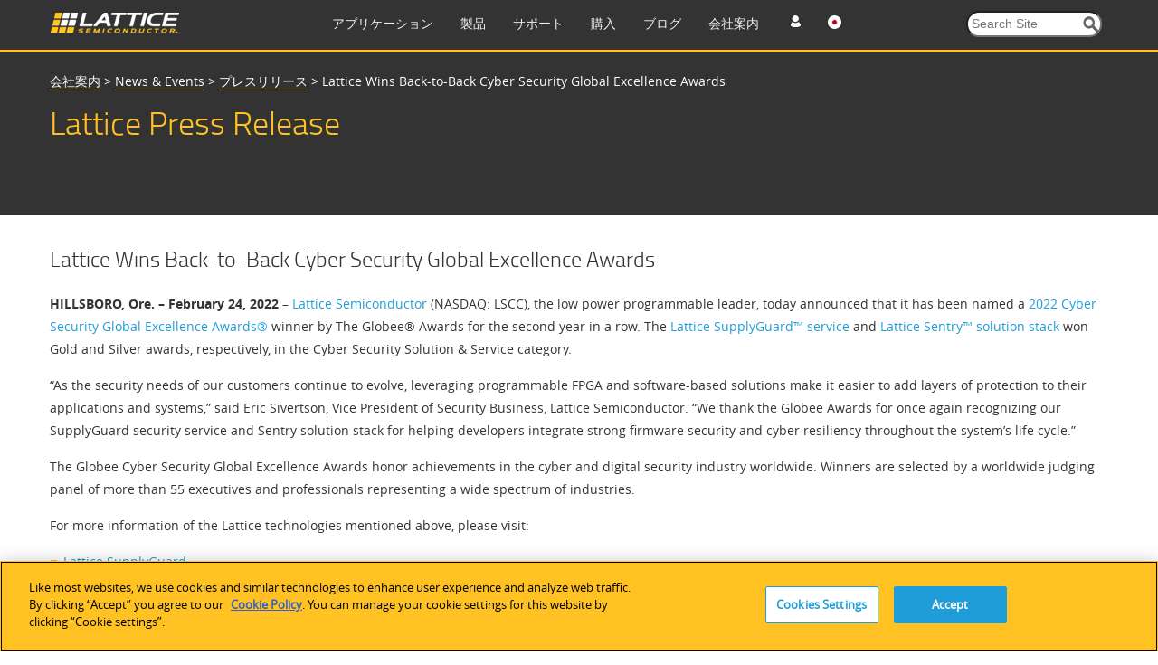

--- FILE ---
content_type: text/html; charset=utf-8
request_url: https://www.latticesemi.com/ja-JP/About/Newsroom/PressReleases/2022/202205-Back-to-Back-Cyber-Security-Global-Excellence-Awards
body_size: 22523
content:
<!DOCTYPE html>




<!--[if IE 7]>    <html class="ie lt-ie9 ie7" lang="ja" xml:lang="ja" xmlns="http://www.w3.org/1999/xhtml"> <![endif]-->
<!--[if IE 8]>    <html class="ie lt-ie9 ie8" lang="ja" xml:lang="ja" xmlns="http://www.w3.org/1999/xhtml"> <![endif]-->
<!--[if IE 9]>    <html class="ie ie9" lang="ja" xml:lang="ja" xmlns="http://www.w3.org/1999/xhtml"> <![endif]-->
<!--[if gt IE 9]><!-->
<html lang="ja" xml:lang="ja" xmlns="http://www.w3.org/1999/xhtml">
<!--<![endif]-->
<script type="text/javascript" src="/js/jquery-1.11.1.min.js"></script>
<!-- OneTrust Cookies Consent Notice start for www.latticesemi.com -->
<script type="text/javascript" src="https://cdn.cookielaw.org/consent/8ce0ef32-b483-40ef-a516-d6ebfa92ee46-test/OtAutoBlock.js" ></script>
<script src="https://cdn.cookielaw.org/scripttemplates/otSDKStub.js"  type="text/javascript" charset="UTF-8" data-domain-script="8ce0ef32-b483-40ef-a516-d6ebfa92ee46-test" ></script>
<script type="text/javascript">
function OptanonWrapper() { }
</script>
<!-- OneTrust Cookies Consent Notice end for www.latticesemi.com -->
<head id="hHeadTag">

	<!-- Google Tag Manager -->

<script>(function(w,d,s,l,i){w[l]=w[l]||[];w[l].push({'gtm.start':

new Date().getTime(),event:'gtm.js'});var f=d.getElementsByTagName(s)[0],

j=d.createElement(s),dl=l!='dataLayer'?'&l='+l:'';j.async=true;j.src=

'https://www.googletagmanager.com/gtm.js?id='+i+dl;f.parentNode.insertBefore(j,f);

})(window,document,'script','dataLayer','GTM-MZ9QSXR');</script>

<!-- End Google Tag Manager -->

<!-- Microsoft Clarity - Heatmap -->
<script>
(function(c,l,a,r,i,t,y){
c[a]=c[a]||function(){(c[a].q=c[a].q||[]).push(arguments)};
t=l.createElement(r);t.async=1;t.src="https://www.clarity.ms/tag/"+i;
y=l.getElementsByTagName(r)[0];y.parentNode.insertBefore(t,y);
})(window, document, "clarity", "script", "dy0r78kpm3");
</script>
<!--End Microsoft Clarity - Heatmap -->

    <meta http-equiv="X-UA-Compatible" content="IE=edge" /><title>
	Lattice Wins Back-to-Back Cyber Security Global Excellence Awards 
</title><meta name="keywords" content="FPGA, Sentry, SupplyGuard, cybersecurity, information security " /><meta name="description" content="Lattice Semiconductor (NASDAQ: LSCC), the low power programmable leader, today announced that it has been named a 2022 Cyber Security Global Excellence Awards® winner by The Globee® Awards for the second year in a row. The Lattice SupplyGuard™ service and Lattice Sentry™ solution stack won Gold and Silver awards, respectively, in the Cyber Security Solution &amp; Service category." /><link rel="icon" type="image/x-icon" href="/images/favicon.ico" /><link rel="stylesheet" href="https://cdnjs.cloudflare.com/ajax/libs/font-awesome/4.7.0/css/font-awesome.min.css" /><meta http-equiv="content-type" content="text/html; charset=UTF-8" /><meta name="viewport" content="width=device-width, initial-scale=1.0" />
<meta name="VIcurrentDateTime" content="639046755897765623" />
<script type="text/javascript" src="/layouts/system/VisitorIdentification.js"></script>

	<!-- Conditional Loading of Swiper Stylesheet -->
<script type="text/javascript">
    if (window.innerWidth < 768 || (window.innerWidth >= 768 && window.innerWidth <= 1024)) {
    // Create a link element for the stylesheet
    var stylesheetLink = document.createElement("link");
    stylesheetLink.rel = "stylesheet";
    stylesheetLink.type = "text/css";
    stylesheetLink.href = "/css/swiperslider.css";

    // Append the link to the head of the document
    document.head.appendChild(stylesheetLink);
	
}

</script>
        <link type="text/css" href="/css/video-js.css" rel="stylesheet">
        <!--[if lte IE 7]>
        <link rel="stylesheet" type="text/css" href="http://www.latticesemi.com/css/video-js-ie7.css" />
        <![endif]-->
        <link type="text/css" rel="stylesheet" href="/css/lsc.css">

        
     
        <script type="text/javascript">
            // IE console fix
            var console = console || { log: function () { }, warn: function () { } };
            window.lattice = window.lattice || {};

            var $j = window.$j = jQuery.noConflict();

            $j(function () {
                $j(window).load(function () {
                    lattice.init($j);
                });
            });
        </script>
        <script type = "text/javascript">
            function notificationClickJQuery() {
                jQuery.ajax({
                    type: "GET",
                    url: "~/Services/SitewideNotification.svc/UpdateNotificationforUser",
                    data: '{currentnotificationid: "' + $("#lblcurrentNotificationID")[0].value + '" }',
                    contentType: "application/json; charset=utf-8",
                    dataType: "json",
                    success: function (data) {
                        jQuery('#dNotificationBar').hide();
                        return false;
                    },
                    failure: function(response) {
                        alert(response.d);
                        return true;
                    }
                });
            }
            function privacypolicyClickJQuery() {
                jQuery.ajax({
                    type: "GET",
                    url: "~/Services/SitewideNotification.svc/UpdatePrivacyPolicyforUser",
                    data: '{currentnotificationid: "' + $("#lblcurrentPrivacyPolicyID")[0].value + '" }',
                    contentType: "application/json; charset=utf-8",
                    dataType: "json",
                    success: function (data) {
                        jQuery('#dPrivacyPolicyNotificationBar').hide();
                        return false;
                    },
                    failure: function(response) {
                        alert(response.d);
                        return true;
                    }
                });
            }
        </script>
      <script type="text/javascript" src="/js/jquery.tablesorter.min.js"></script>
    

	 <script type="text/javascript">
	 function expiredReCaptcha() 
{
    //This method will execute only if Google ReCaptcha expired
    jQuery("#RecaptchaValidHiddenField").val(""); // making hidden textbox empty 
	jQuery('#CaptchaErrorMessage').html('Captcha verification failed');  
			jQuery('#CaptchaErrorMessage').css('color',"red");
}
	  var verifyCallback = function(response) {
         jQuery("#RecaptchaValidHiddenField").val("valid");
		 if (jQuery("#RecaptchaValidHiddenField").val() !== '') {  
            //jQuery('#CaptchaErrorMessage').css('color', 'green').html('Success!');  
		     jQuery(".Recaptcha span.error-message").remove();
		     jQuery(".form-buttons p.error").attr("style", "display:none");
        }  else{
		  document.getElementById("CaptchaErrorMessage").innerHTML = "Required Field";
		  }
      };
  var onloadCallback = function() {
	 grecaptcha.render('RecaptchaValidHiddenField', {
          'sitekey' : '6Lci1lYbAAAAACrENFTJJIk2M8u7qa-d2_6O6qaw',
          'callback' : verifyCallback
        });
  };
</script>
	  <script src="https://www.recaptcha.net/recaptcha/api.js?onload=onloadCallback"></script>

                              <script>!function(a){var e="https://s.go-mpulse.net/boomerang/",t="addEventListener";if("False"=="True")a.BOOMR_config=a.BOOMR_config||{},a.BOOMR_config.PageParams=a.BOOMR_config.PageParams||{},a.BOOMR_config.PageParams.pci=!0,e="https://s2.go-mpulse.net/boomerang/";if(window.BOOMR_API_key="NLFKM-QREF5-ZS5GY-TB9ZU-TEUFQ",function(){function n(e){a.BOOMR_onload=e&&e.timeStamp||(new Date).getTime()}if(!a.BOOMR||!a.BOOMR.version&&!a.BOOMR.snippetExecuted){a.BOOMR=a.BOOMR||{},a.BOOMR.snippetExecuted=!0;var i,_,o,r=document.createElement("iframe");if(a[t])a[t]("load",n,!1);else if(a.attachEvent)a.attachEvent("onload",n);r.src="javascript:void(0)",r.title="",r.role="presentation",(r.frameElement||r).style.cssText="width:0;height:0;border:0;display:none;",o=document.getElementsByTagName("script")[0],o.parentNode.insertBefore(r,o);try{_=r.contentWindow.document}catch(O){i=document.domain,r.src="javascript:var d=document.open();d.domain='"+i+"';void(0);",_=r.contentWindow.document}_.open()._l=function(){var a=this.createElement("script");if(i)this.domain=i;a.id="boomr-if-as",a.src=e+"NLFKM-QREF5-ZS5GY-TB9ZU-TEUFQ",BOOMR_lstart=(new Date).getTime(),this.body.appendChild(a)},_.write("<bo"+'dy onload="document._l();">'),_.close()}}(),"".length>0)if(a&&"performance"in a&&a.performance&&"function"==typeof a.performance.setResourceTimingBufferSize)a.performance.setResourceTimingBufferSize();!function(){if(BOOMR=a.BOOMR||{},BOOMR.plugins=BOOMR.plugins||{},!BOOMR.plugins.AK){var e=""=="true"?1:0,t="",n="aoi5a6ax3thii2lsaacq-f-7622f78a7-clientnsv4-s.akamaihd.net",i="false"=="true"?2:1,_={"ak.v":"39","ak.cp":"1093151","ak.ai":parseInt("650564",10),"ak.ol":"0","ak.cr":9,"ak.ipv":4,"ak.proto":"h2","ak.rid":"21d383fa","ak.r":41406,"ak.a2":e,"ak.m":"b","ak.n":"ff","ak.bpcip":"3.145.208.0","ak.cport":46216,"ak.gh":"23.216.9.136","ak.quicv":"","ak.tlsv":"tls1.3","ak.0rtt":"","ak.0rtt.ed":"","ak.csrc":"-","ak.acc":"","ak.t":"1769078789","ak.ak":"hOBiQwZUYzCg5VSAfCLimQ==iShVyaz8yF3JzGYMmvC0jcrHHe6EC9vPyMRSISHdBPqWgaC72RND0ylGDNyJAfZbgOrUhk2iI/[base64]/oTDDkkylze0auHl0Bak6pHG/FqLAzOQtUm//DGrfzKo+i4ldL+EgkU4M53zXazQzEDl4qOLuZG19uNhR5KW6p4YGnxW9VLwKo73G85oFC7w1FpH3FJzEVv7fNe0jNjeMaR59tHxFtP9U6U=","ak.pv":"34","ak.dpoabenc":"","ak.tf":i};if(""!==t)_["ak.ruds"]=t;var o={i:!1,av:function(e){var t="http.initiator";if(e&&(!e[t]||"spa_hard"===e[t]))_["ak.feo"]=void 0!==a.aFeoApplied?1:0,BOOMR.addVar(_)},rv:function(){var a=["ak.bpcip","ak.cport","ak.cr","ak.csrc","ak.gh","ak.ipv","ak.m","ak.n","ak.ol","ak.proto","ak.quicv","ak.tlsv","ak.0rtt","ak.0rtt.ed","ak.r","ak.acc","ak.t","ak.tf"];BOOMR.removeVar(a)}};BOOMR.plugins.AK={akVars:_,akDNSPreFetchDomain:n,init:function(){if(!o.i){var a=BOOMR.subscribe;a("before_beacon",o.av,null,null),a("onbeacon",o.rv,null,null),o.i=!0}return this},is_complete:function(){return!0}}}}()}(window);</script></head>
  <body>
  
  <!-- Google Tag Manager (noscript) -->
<noscript><iframe src=63
height="0" width="0" style="display:none;visibility:hidden"></iframe></noscript>
<!-- End Google Tag Manager (noscript) -->

  <form method="post" action="/ja-JP/About/Newsroom/PressReleases/2022/202205-Back-to-Back-Cyber-Security-Global-Excellence-Awards" id="mainform" enctype="multipart/form-data">
<div class="aspNetHidden">
<input type="hidden" name="__VIEWSTATE" id="__VIEWSTATE" value="vptL8XXhvg3jc7709qrfvzFI56NdI79/j1aYD6ccFFIOrIvVBcMaJOd21If3kzkGCXK3hDUGqSTv3Ytp9hQRHG6tQX6rHG9xpJn6+s39iCGET3R8WONlxtr0i5qQHsGehZluUH9pLZV1sJaxh0AaXWcCuXhWS98FXABuaJjYx/11Wlt4gS8WPdX1a9D0X2eSRB6k8Q1pBzJqU0TfX22FezA131oJz4tNdNu4moAsDseu2jJSef5FvVJBTayxa6hyi+N0ay1IgggX4tUoYEASdsQ493cW3e5z2MmYYdGvRKvS6+2HlS1kodciCkOHbOuwGDN8pN11a+fZ/3lurot7m49MYEUqzcH4vfTyDtU0q3kTPVdaEoev2kOvIqEPMbjlh4wD5xKcCfnBKUKNWc83L6nJgH/irzHE+eroCB4CLQnXzNl1ErQ4tGYt7RNv6UCgHc7fiQgjZ/+U0H/nisdQpbHI3FxkPHssEGPwG3waFfo6RNyux0nRlIpS3QwiJ2N9N+FC3lDJwsdDnmAWxP/MB7722p6617xzGAYipFUAroBoZCJavPWfZgpFuZmMvvvSiOC8wHqUvsjGRjNgGaiIwgzCAr0tbGnuoUvc9Z6cZKu+LkQkCUdanb8IVGAxlK3iqX1W/iNCMhHszV49KcAgnXQvF/44GkCFDaNPCtlzPVDCyuZSPR98YOXO6IchBGKCCmQF6Y6xCG0nAcUXEYOLdqkj597Xm2Cj9A5NLfXYSPCsX7mekY2UHug5BvZWH/2b6qggNU5PZPBpZwQYdzOGrZCsUpJZvaoTCZpKiIaJwFeHDGe6D2I5ahHfY8j2WnjBIAI+3IK/g+ZGR5ZrO6GRt84IZ0kS2WqzaQkP9r8feHUhOlIJvK7S9VLzY4oXLxpi8PmrZB1vL2meHhrC1cmfcCYaqgDZ/C1c4fczQ5jp5DrdlFBUb/epn4JSGk5dlYFSEE+L9zyKsM9coMSGlN26UXYaGEtI1E8xN8mnaSUQctECDFArNf7hmXUYbUe4B8lYOvFSROiBj8RWcURtzF4j30Mo53hMyacN1BaAkzjqC0VdRlNuKhcxRFLMCv8atHlvYycdcxuigSSS03Qvn93T3Oe/i6RCxvwrIxONA2QgO1LGLyLzrKves7uK8kkrkr141kPVUUIFet3kC1UTizY2ZLj6vlmuO7+9+ILdLIl/[base64]/IpgcHgUlLWZ+XBNy0UdD+cypxHdQD40FCFyCgE4d3K43cH0vP4Kwaa7K40Tub6SKY4m+7JS/BYNrb4qiWBrqL41DmKu3JLbLsIIu7G1fUX40KCV8kZb+6uoBLvjBze7CLlYdFtfzB9oJd0Cc5SPan3P/rOod1r4tjiieM5uOLKCV/OvFNXjhaDC5agnU5w2MfMJ6G/[base64]/GiU5nGGNQTvTfK18V83D92qq9t+E17tW5ioEWbEC9MDAEaqcZAk1JdPFG1WIovwqGfl38SxCeagw99I40ThPVLNL9aWzYE9m4PymCZElQ6aKFx5BMqQqyVw2KDBhQGBqT4kH3dIqaIg4YcfMSkJODHhAlXtNaytymzisKwPPwn3ifkECIOD5HbXaBZcx0GGn/lVzmSRgVXx4VYY0xnqmPF72NvsrGSd8ynwP9EDIMMI3eRkz0veMXWb0YMI4qDOJihvC7Ocze7SEho9cy2fkvM4XFlhz7vIJGks+Y6qnfUZlMfyRiVGE39dkNEwvBOoaD7mXJrfB7sPG3LNEjr/[base64]/7ZL0VDVXaE7crxdiWY2GS8Qjkt1w3uTn8Tom8Mp/V2tCg0qq7yhdZM1G/o/+nQPXQt2bQxDKftHqYkyNWeR4LgP9Ot2/V4rbTFqSYDPxXBlroeM8Tk5Y6N6uq9oYTTzaQrVtb+76eAiG53VqYK6c9KeWs+Kz6zpVkDOrc7IApbc7YRqhzI5cfDP75gDEMmfThI738atsgtPDG6S1fMVTqvQnYHLFBDXb6SfqWEgeqWroY0jL/f3Icx9CPPAUj3jRMmsFee6HMywgy3LYG36sbuDWMxTZXa0twHcKeziFcut4sUaIH9QQFpZYrwMluyWgJT+j0nEq1ufiPZfvrareFta2t3cB0ft8qhOy2PIp6C6ocuyjBGmaEoF50Ubh8rchf+AHAwVWW/0jDFHME/byQ46XY9vnnVq1l15Se+KRBKsaSRYtpKRAt/r4tSN/yFfVD1jmbm6V5iy3K5ZaerL+lbs5TIW8llTuEM4ZOGePjf0U7Uzpx3MLcXaza8sgsQ56XAKWA73vuDCn0D4Ko+L70APWnwctDFXnYVWe1Pky2XkMvYPh/VwUHQw5xZ8gbMbTGnwIqbcmbKC5GtmeXsO2G+J8fQ18lSj1P9zEtShWpo0T6kuJL/BjeoM+/6SBrP1JUdqOwNq8rRoNhM9pGCdGS0KmutBgLOfcMazZYq3ofsd3lavQUZgnkuAzat/L5FYuNV8YEUUBIyNS++uIe+lRoTtdNFM5FSLnq9CRM3ICIHjjoauCIvJnjW2oeUHAWtDBdFll3Cvj7v9sNIQcxyTPKS5Y10qgI/8EsAgwrmY4BupWcSuIwqj7c51L8kvQoHpNLL6RsgKheNv4w1pFNVHJZlnbITJWQIVL+bDIL+55KJGnDwoN1Ul7XE7ABpkyi2sRE6Jvy4/[base64]/tERbxdOX2tSpySSfm1SC3/8ZEYTyvVHHzt3Ixx6SBWjJiN3wHWEJnbdYJDT15RAqrblq0AY2ao2yxMlSZ5AhqQca1mRRJEfPCsr07AY5RO1t/5uqJXjOPEdSk6jPrBEEoxThGApOZc4/Eex8KXbMt8xlEMJznGV4F1OmHOWkhh+7vuU/[base64]/HWX2ImqlLqj9wrcIquxmNpL5EpLoQrPPHEDJya1rCObzl1eddBO0OKijoS4hzaBp9ktTwC30qUJxUfpo8XRM00QdbHpaIx4WRxUrJsLOy1eGheXlIonjM7j/SHL1RHmFgmgTriEvKNy18HtgYUTxtEPIkEKe4BdKd7IUTejaqPdqM4WnYZKyNQ+0gUVoi2azPpjff6ZX5JAd/VLq3NqQL0PkSZi4QRhB1KgA+jtCCjSAJmyT7W/npevpqjJ61LV2RPbPDSW6P2Ts7RQ57MIseFI5HDWitDk4AljZBz3lpMUMfqoge1O8zv4gOfozFrN9I59xNLLAEJ70Z4QlSDGFgMNl8W1oRO85Wjaf9P/VAeaPQn/g9YvxD7GbKsWfKLO/OPH38lMzcv3OYp+q5IYtAM4K4pZYryhOP4MJGGVaagq9+gpOR2ixyog81dYYnpx+gxnVjTeFM2TG6F1jjXvReJGS8Dey9tKVpFSr8xRtfLUnEtdQYKqvo8Bbp1IqBsVQD6Q3fmx0rJw/HuzIqcCfp+XUeAtCCMnCWpX8VBWu0NmXVqddWNRcNCmEv68D+0IfCMC1IP24lwrEnV7kNpfx7TQ33uww3dFsBWDZpL1wcy1qIRILL2ZgQ9wh0HQQwT8u354QDXDWrlYl6gQBNGenQZQ8ZWKHIz0+Foq0oRi23RnLZa7K/JtKFlhUvyJXk/i+ByEAowLoLRPs+Le3KcnjnS4D0OjFs3iVslkwxrx9oJv8mGA2vexzTKOVPerI6yA7nSIrA7xrfG7o1vfsdnCqXxa32bawXJFrSqRTgiQw/fsW3y3Sp4Qo+SCwwuTOLpWk8kgMPFLNCR2mv9Dy5CA/p9NmyCrta1fRql/wODup1DAiYtkps2S8pmi6mCvggQfpDlm5lMrZ+Xp/[base64]/FLQEUInLaS82fyPlBWR/TmCA7xXDH8dqi8iy5g8f6O2e/F+MDyKHgovxM3mm3Cp/obmM6eCdGeaMeM3kvWgNOWjLGLAjFdS4quwWew3pODxIMbTzxxSTuD/pBugJ+dXJbhbdnFXSualoskyAxbVGBwtPFk0VtSvwdJu9CbmzdRBTPgKDCnBOqXf9Q5aMe1CnI8z0fBlyYdKqy8pUVLeYVC2858AcDz2rAWo1dB2wdajLQC5a3eglVSEjIHWGKf2qTo3jGBlzwYkN+Abttef80mlMzsBZWJ3I/XnwUrHOWPwLaNv7RZzhPBwC0iNNPxdjUS+r16eubzrgBVJkmFnhjvB+LboTGr9NksByFX0wRD5ceSa7BoxxfDG1a1tpLFDUk7y7xuG9KTgz++7n8wkmC5+EwMuaayVdkptTvvrXxsCbpfjviQM+pirBiNhlVUAXLe6D7i6gCT6/PXp3XLiVoGjafFH46bDAP1ZIx148ot7PcU/LKLH9CJu67QBjfP3yhDL5wAiI6/sVnFlT0u+teoMwRZyGisYlpAn7hmUJ5d0Q8q0mQ3xZjaJlicEWGQsCWZyHBtD4ubseZWtn7csA/uaSArVoY3cxJjVs2reAmF6OIRklAWLA/9RKc7THnYFEjdNZZEWLsSC+nOC/3h1zLIhRjin4ljW44klvjuKE9Hy1zKkr67jQnx2Yf+T/VtIv1M6gKK5hHRvuLYIAfbHTxZxHqsm5J9oQdhZuHBJ8RuhRnT7XLO8DF8wC01946ArisqYMR2fOmP1hVXOa+M4IIL4krfKvqO/b/yTVU20158weEvNJSMnAosyJTTxd7xbuuDeBPT4JXP7tsVMWFMQ4XS8E8R0vtQnBoulB25fbe19Sl+x7A2Ct8605UTJmUoJg73nAfZD14aMhU+3ddWTqASEbedgONxjkMW/YkHK+ZX+SD1PTQ4vkOnW6hY1NpPEM010SXtBciJj3McPMjktnwh5uEgU1Hv5r31Z2uN5e1kdtTdZQDmHOBHqhYpZeOkhvYXzXJQl1EdqjjghVRs73v05C8d4Eaf/t1zjFlFatOYTICudMDDIEug0UOgovNc28vFwc/ugc3iv2VnBFzPNGEAV/W9VXkFLCSuknA2orbm2+T/1jZw+Mh7umkflNK4XKjQFcU889OfZhZG7wMwNt2PaBKwEh7a9CKy7OfG0RtrxP5zmat2ddbe821SeCOzXufhnC7r5acIyE1NOi8RgDq9HfT8dStDOdw6O6ntSnjSJxNC7qHv5zzVnDQFwXPfFAkpsgghgB4kUYGYjn458Hm69ypnFrVovKju5GlaD7pLldl/p9HEGJfycT6lU69mjc0boIv0ziGGXKyhD3ybYYLVAT/CXM08tY3D32zVp8I4QHubQwOGQAK8ppaMvvHVqIwtY1XcCtePVPii/h4XpVuW98rnIvAnXliuGkV6r3nK7QmZ62OfSJzUW2hWz+c5RSQclTnzWVneLyj4JjK2Ybk/wvYsZhjHS8Er+FPwe3zxmT/8+ar60rSGkeI6mtKqEUu4/vKRwETk+trlWlIC23sJfpB8jxuOw+UkiIRTjDL2s9zXhFLSI7ctvCZHaJrny46pPDXP/1ilwR8Q0f/n0QjfyYtBqyswzHYJed1jdeq/AS+rJduOZPB6IhOXGyrl7xS6+WLSlrbKH3rq2ysbqpFDygEqZ0bIq/ubRnWUCCMVi/OT772VReKCqjpSjIyv4BAjZK7vSoTqVSvPow0+ET24EvPcdPNkM5575MkhmnOcpCMgByaIg25Gk1XbZrkHauMPxmIAPFQBW8JrVfXRBDcjtbk1YvzEzaUv9N8lvSGBfacy9QfnsopmFH5VJtgk10Awtj/+oZE0RKriZFU7oWUazKbe9HTiXbIkR0ABumPX4c87ijsYV4cgneIdITyJ22lZXSDvWLviYXNxCti/lOHHiaDbsQX4JuFZr8rLbq5MpcHj+prXoh0Ysausu7bfYezZsGIWo/YO7VJl7e5fnBBukzCZMILBYal0tkWAmPbPLIdE3AIPs+iBE4uD1vq8mc79pc8jejUzNBdhFtkgBSnVUSvS5JPs8QqpxXTmaAs5zGOZ3GouNFV108ec9xSZ0e3uAyLlrmq7pxnzV8ju6mHK7SyFjRdaOFs0MvT7KO3jfq/ueWt0SJFzv0tVvWhs1IfDwEAirLSSVlihiH44rfPO9rztffZkesF4iNheMMDgH4z+zUYGoD3y+AzR1RyxprRZiXQ5FxaNjG6XeRMjCFCVaALmB6fynKTG26ZN8jIq0wLPTQQ/MK+eCXY5QTZcNXGigoU7/PuolP30W3I98rha807cR221ruoJfdKBPk9U2f8W7UOQluYUeYIIEeP2m7F2RR6ySrqIaPafl7vX+f/MZ0UluIOsLk1fPBGamulzLrfVdsMfNTz26+k0zkbcT1IkU5EpD2Q/t+pr+ik+RneWAOmoxiTOzangGfRS9sXLqMt6734VxacckOnTLWh4GPYA3HXjpYl4MdRg9sOHUOeXZfzr3RwJAtcSp4f/AdphHr1XCBiNeDlWLwrNS8tlQjHruWfvIgxryeKLRNb9K9fjcSkSv4tfwxSrOyznA==" />
</div>

<div class="aspNetHidden">

	<input type="hidden" name="__VIEWSTATEGENERATOR" id="__VIEWSTATEGENERATOR" value="D0E5B4D5" />
</div>
	
	<script type="text/javascript">
		var linkDeleteImageUrl = '/temp/iconcache/network/16x16/link_delete.png';
	</script>
	
 	<!-- END SYSTEM WIDE NOTIFICATION -->
      
    



<!-- START STRIPE CONTAINER -->
<div class="stripeContainer headerStripe darkBackground" id="JumpAssetMainNav">
    <!-- START STRIPE CONTENT -->
    <div  class="stripeContent stickyNav">
        <div class="line">
            <div class="unit size1of4">
               <div id="desktoplogo">
                 
                           <a href="/ja-JP">
                                <img src="/-/media/LatticeSemi/Images/Common/Logo.ashx?h=23&amp;la=ja-JP&amp;mw=144&amp;w=144" class="logo" alt="Lattice Semiconductor" width="144" height="23" />
                            </a>
                   
                            <div class="line hamburgermenu">
							 <div class="unit size1of7" id="mobilemenu"><img src="/images/menu.png" alt="en" width="22px" height="22px" /></div>
							 
							 <div class="unit size4of7" id="mobilelogo"><a href="/ja-JP">
                                <img src="/-/media/LatticeSemi/Images/Common/Logo.ashx?h=23&amp;la=ja-JP&amp;mw=144&amp;w=144" class="logo" alt="Lattice Semiconductor" width="144" height="23" />
                            </a></div>
                            <div class="unit size2of7 lastUnit">
							<div class="line">
							<div  class="unit size1of3" id="profile"><img src="/images/profile_icon.png" alt="en" width="22px" height="22px" /></div>
                                <div class="unit size1of3" id="language">
                                  
									<ul>
                                        <li id="en"><img src='/images/flags/16x16/flag_usa.png' alt="en" /></li>
                                        <li id="jp"><img src='/images/flags/16x16/flag_Japan.PNG' alt="ja" /></li>
                                        <li id="cn"><img src='/images/flags/16x16/flag_china.png' alt="zh" /></li>
                                    </ul>
                                </div>
                                <div class="unit size1of3 lastUnit" id="search"><img src="/images/searchmobile.png" alt="en" width="22px" height="22px" /></div>
                                </div>
								</div>
                               
                        </div>
                    
                    
                   
                </div> 
			</div>
			<div class="unit size3of4 lastUnit">
			<div class="line">
				<div class="unit size4of5">
					<ul class="navItems">
						<li class="primaryNavigation"><a href="https://www.latticesemi.com/ja-JP/Solutions" class="nULink">アプリケーション</a><div class="menuDetails">
	<ul class="flatList actionItems stripeContent height6">
		<li><a><span class="fakeLink">産業用</span></a><div class="line menuContent">
			<div class="unit size1of4">
				<h3>
					Industrial Solution
				</h3><ul>
					<li><a href="https://www.latticesemi.com/ja-JP/Solutions/Industrial-Overview">Industrial Overview</a></li>
				</ul><h3>
					Solution Stacks
				</h3><ul>
					<li><a href="https://www.latticesemi.com/ja-JP/Solutions/Solutions/SolutionsDetails02/Automate">Lattice Automate</a></li><li><a href="https://www.latticesemi.com/ja-JP/Solutions/Solutions/SolutionsDetails02/Drive">Lattice Drive</a></li><li><a href="https://www.latticesemi.com/ja-JP/Solutions/Solutions/SolutionsDetails02/mVision">Lattice mVision</a></li><li><a href="https://www.latticesemi.com/ja-JP/Solutions/Solutions/SolutionsDetails02/sensAI">Lattice sensAI</a></li><li><a href="https://www.latticesemi.com/ja-JP/Solutions/Solutions/SolutionsDetails02/LatticeSentry">Lattice Sentry</a></li>
				</ul>
			</div><div class="unit size1of4">
				<h3>
					Automotive
				</h3><ul>
					<li><a href="https://www.latticesemi.com/ja-JP/Solutions/SolutionCategories/Automotive">Automotive Overview</a></li><li><a href="https://www.latticesemi.com/ja-JP/Solutions/Solutions/SolutionsDetails01/DriverAssistance">ADAS / Driver Assistance</a></li><li><a href="https://www.latticesemi.com/ja-JP/Solutions/Solutions/SolutionsDetails01/FunctionalSafety">Functional Safety</a></li><li><a href="https://www.latticesemi.com/ja-JP/Solutions/Solutions/SolutionsDetails01/InVehicleInfotainment">Infotainment</a></li><li><a href="https://www.latticesemi.com/ja-JP/Support/QualityAndReliability">Quality & Reliability</a></li>
				</ul>
			</div><div class="unit size1of4">
				<h3>
					Factory Automation
				</h3><ul>
					<li><a href="https://www.latticesemi.com/ja-JP/Solutions/Solutions/SolutionsDetails01/FunctionalSafety">Functional Safety</a></li><li><a href="https://www.latticesemi.com/ja-JP/Solutions/Solutions/SolutionsDetails02/MachineVision">エンベッデッドビジョン</a></li><li><a href="https://www.latticesemi.com/ja-JP/Solutions/SolutionCategories/Automotive">自動車</a></li><li><a href="https://www.latticesemi.com/ja-JP/Solutions/Solutions/SolutionsDetails02/Robotics">AI / 機械学習</a></li>
				</ul>
			</div><div class="unit size1of4 lastUnit">
				<h3>
					Other Industrial
				</h3><ul>
					<li><a href="https://www.latticesemi.com/ja-JP/Solutions/Solutions/SolutionsDetails02/Medical">HDMIインターフェースブリッジ</a></li><li><a href="https://www.latticesemi.com/ja-JP/Solutions/Solutions/SolutionsDetails02/Surveillance">Video Surveillance</a></li><li><a href="https://www.latticesemi.com/ja-JP/Solutions/Solutions/SolutionsDetails02/Embedded-Solutions">Embedded</a></li><li><a href="https://www.latticesemi.com/ja-JP/Solutions/Solutions/SolutionsDetails02/Holoscan-Sensor-Bridge-Solutions">Holoscan Sensor Bridge Solutions</a></li>
				</ul>
			</div>
		</div></li><li><a><span class="fakeLink">通信</span></a><div class="line menuContent">
			<div class="unit size1of4">
				<h3>
					Client Computing
				</h3><ul>
					<li><a href="https://www.latticesemi.com/ja-JP/Solutions/Solutions/SolutionsDetails02/Notebooks">Notebooks / PCs</a></li><li><a href="https://www.latticesemi.com/ja-JP/Solutions/Solutions/SolutionsDetails02/Printers">Printers</a></li><li><a href="https://www.latticesemi.com/ja-JP/Solutions/Solutions/SolutionsDetails02/Tablets">Tablets</a></li>
				</ul><h3>
					Solution Stacks
				</h3><ul>
					<li><a href="https://www.latticesemi.com/ja-JP/Solutions/Solutions/SolutionsDetails02/mVision">Lattice mVision</a></li><li><a href="https://www.latticesemi.com/ja-JP/Solutions/Solutions/SolutionsDetails02/ORAN">Lattice ORAN</a></li><li><a href="https://www.latticesemi.com/ja-JP/Solutions/Solutions/SolutionsDetails02/sensAI">Lattice sensAI</a></li><li><a href="https://www.latticesemi.com/ja-JP/Solutions/Solutions/SolutionsDetails02/LatticeSentry">Lattice Sentry</a></li>
				</ul>
			</div><div class="unit size1of4">
				<h3>
					データセンター＆エッジコンピューティング
				</h3><ul>
					<li><a href="https://www.latticesemi.com/ja-JP/Solutions/Solutions/SolutionsDetails02/PFR">プラットフォームレジリエンス(PFR)</a></li><li><a href="https://www.latticesemi.com/ja-JP/Solutions/Solutions/SolutionsDetails01/DatacenterSystemsServerSolutions">データセンターシステム – サーバー</a></li><li><a href="https://www.latticesemi.com/ja-JP/Solutions/Solutions/SolutionsDetails02/Lattice-OCP-Ready-Solutions-for-DC-SCM-and-HPM-CPLD-Connectivity">ストレージ</a></li><li><a href="https://www.latticesemi.com/ja-JP/Solutions/Solutions/SolutionsDetails01/DatacenterSystemsStorage">ストレージ</a></li><li><a href="https://www.latticesemi.com/ja-JP/Solutions/Solutions/SolutionsDetails01/DataCenterSwitches">Switches</a></li>
				</ul>
			</div><div class="unit size1of4">
				<h3>
					無線
				</h3><ul>
					<li><a href="https://www.latticesemi.com/ja-JP/Solutions/Solutions/SolutionsDetails01/5G">5G Open RAN</a></li><li><a href="https://www.latticesemi.com/ja-JP/Solutions/Solutions/SolutionsDetails01/HetNetSmallCellsSolutions">HetNetスモールセル</a></li><li><a href="https://www.latticesemi.com/ja-JP/Solutions/Solutions/SolutionsDetails02/LowPowerRadios">小電力無線</a></li><li><a href="https://www.latticesemi.com/ja-JP/Solutions/Solutions/SolutionsDetails02/MillimeterWaveRadios">ミリメートル波無線</a></li>
				</ul>
			</div><div class="unit size1of4 lastUnit">
				<h3>
					有線
				</h3><ul>
					<li><a href="https://www.latticesemi.com/ja-JP/Products/DesignSoftwareAndIP/IntellectualProperty/IPCore/IPCores01/10GbEthernetMAC">10GbpsイーサネットMAC</a></li><li><a href="https://www.latticesemi.com/ja-JP/Solutions/Solutions/SolutionsDetails01/HitlessUpdates">ヒットレスアップデート</a></li><li><a href="https://www.latticesemi.com/ja-JP/Solutions/Solutions/SolutionsDetails02/IntelligentSFPModules">インテリジェントSFP</a></li><li><a href="https://www.latticesemi.com/ja-JP/Products/DesignSoftwareAndIP/IntellectualProperty/ReferenceDesigns/ReferenceDesign04/RGMIItoGMIIBridge">RGMIIからGMIIへのブリッジ</a></li>
				</ul>
			</div>
		</div></li><li><a><span class="fakeLink">民生用</span></a><div class="line menuContent">
			<div class="unit size1of3">
				<h3>
					家電製品
				</h3><ul>
					<li><a href="https://www.latticesemi.com/ja-JP/Solutions/Solutions/SolutionsDetails02/IoT">AI / 機械学習</a></li><li><a href="https://www.latticesemi.com/ja-JP/Solutions/Solutions/SolutionsDetails02/VRHMD">エンベッデッドビジョン</a></li>
				</ul>
			</div><div class="unit size1of3">
				<h3>
					モバイル
				</h3><ul>
					<li><a href="https://www.latticesemi.com/ja-JP/Solutions/Solutions/SolutionsDetails02/SmartHomeSmartRoom">エンベッデッドビジョン</a></li><li><a href="https://www.latticesemi.com/ja-JP/Solutions/Solutions/SolutionsDetails02/SmartHomeControl">AI / 機械学習</a></li>
				</ul>
			</div><div class="unit size1of3 lastUnit">
				<h3>
					Solution Stacks
				</h3><ul>
					<li><a href="https://www.latticesemi.com/ja-JP/Solutions/Solutions/SolutionsDetails02/mVision">Lattice mVision</a></li><li><a href="https://www.latticesemi.com/ja-JP/Solutions/Solutions/SolutionsDetails02/sensAI">Lattice sensAI</a></li>
				</ul>
			</div>
		</div></li><li><a><span class="fakeLink">Aerospace & Defense</span></a><div class="line menuContent">
			<div class="unit size1of4">
				<h3>
					Avionics and UAVs
				</h3><ul>
					<li><a href="https://www.latticesemi.com/ja-JP/Solutions/Solutions/SolutionsDetails01/Avionics">Avionics</a></li><li><a href="https://www.latticesemi.com/ja-JP/Solutions/Solutions/SolutionsDetails02/UAVs">UAVs</a></li>
				</ul><h3>
					Solution Stacks
				</h3><ul>
					<li><a href="https://www.latticesemi.com/ja-JP/Solutions/Solutions/SolutionsDetails02/mVision">mVision</a></li><li><a href="https://www.latticesemi.com/ja-JP/Solutions/Solutions/SolutionsDetails02/sensAI">sensAI</a></li>
				</ul>
			</div><div class="unit size1of4">
				<h3>
					MILCOM
				</h3><ul>
					<li><a href="https://www.latticesemi.com/ja-JP/Solutions/Solutions/SolutionsDetails02/Software-Defined-Radio">Software Defined Radio</a></li><li><a href="https://www.latticesemi.com/ja-JP/Solutions/Solutions/SolutionsDetails02/satellite-communications">Satellite Communications</a></li>
				</ul>
			</div><div class="unit size1of4">
				<h3>
					Space
				</h3><ul>
					<li><a href="https://www.latticesemi.com/ja-JP/Solutions/Solutions/SolutionsDetails02/Space">New Space</a></li><li><a href="https://www.latticesemi.com/ja-JP/Solutions/Solutions/SolutionsDetails02/Launchers">Launchers</a></li>
				</ul>
			</div><div class="unit size1of4 lastUnit">
				<h3>
					Guidance Systems
				</h3><ul>
					<li><a href="https://www.latticesemi.com/ja-JP/Solutions/Solutions/SolutionsDetails01/GuidanceSystems">Missiles</a></li><li><a href="https://www.latticesemi.com/ja-JP/Solutions/Solutions/SolutionsDetails02/smart-munitions">Smart Munitions</a></li>
				</ul>
			</div>
		</div></li><li><a><span class="fakeLink">Edge AI</span></a><div class="line menuContent">
			<div class="unit size1of1 lastUnit">
				<h3>
					Edge AI Solution
				</h3><ul>
					<li><a href="https://www.latticesemi.com/ja-JP/Solutions/Lattice-Intelligent-Edge-AI-and-FPGA-Solutions">Edge AI Overview</a></li>
				</ul>
			</div>
		</div></li><li><a><span class="fakeLink">Security</span></a><div class="line menuContent">
			<div class="unit size1of2">
				<h3>
					FPGA-Based Security
				</h3><ul>
					<li><a href="https://www.latticesemi.com/ja-JP/Solutions/Lattice-FPGA-Security-Solutions">Security Overview</a></li>
				</ul>
			</div><div class="unit size1of2 lastUnit">
				<h3>
					Solution Stacks
				</h3><ul>
					<li><a href="https://www.latticesemi.com/ja-JP/Solutions/Solutions/SolutionsDetails02/LatticeSentry">Lattice Sentry</a></li>
				</ul>
			</div>
		</div></li>
	</ul>
</div></li><li class="primaryNavigation"><a href="https://www.latticesemi.com/ja-JP/Products" class="nULink">製品</a><div class="menuDetails">
	<ul class="flatList actionItems stripeContent height3">
		<li><a><span class="fakeLink">プログラマブルロジック</span></a><div class="line menuContent">
			<div class="unit size1of4">
				<h3>
					Control & Security FPGA
				</h3><ul>
					<li><a href="https://www.latticesemi.com/ja-JP/Products/FPGAandCPLD/MachXO5-NX">MachXO5-NX</a></li><li><a href="https://www.latticesemi.com/ja-JP/Products/FPGAandCPLD/Mach-NX">Mach-NX</a></li><li><a href="https://www.latticesemi.com/ja-JP/Products/FPGAandCPLD/MachXO4">MachXO4</a></li><li><a href="https://www.latticesemi.com/ja-JP/Products/FPGAandCPLD/MachXO3D">MachXO3D</a></li><li><a href="https://www.latticesemi.com/ja-JP/Products/FPGAandCPLD/MachXO3">MachXO3</a></li><li><a href="https://www.latticesemi.com/ja-JP/Products/FPGAandCPLD/MachXO2">MachXO2</a></li><li><a href="https://www.latticesemi.com/ja-JP/Products/PowerAndClockDevices/PlatformManager2">L-ASC10</a></li>
				</ul><h3>
					Platforms
				</h3><ul>
					<li><a href="https://www.latticesemi.com/ja-JP/Solutions/Solutions/SolutionsDetails02/Avant">Lattice Avant</a></li><li><a href="https://www.latticesemi.com/ja-JP/Solutions/Solutions/SolutionsDetails02/LatticeNexus">Lattice Nexus</a></li><li><a href="https://www.latticesemi.com/ja-JP/Solutions/Solutions/SolutionsDetails02/Lattice-Nexus-2">Lattice Nexus 2</a></li>
				</ul>
			</div><div class="unit size1of4">
				<h3>
					General Purpose FPGA
				</h3><ul>
					<li><a href="https://www.latticesemi.com/ja-JP/Products/FPGAandCPLD/Avant-X">Avant-X</a></li><li><a href="https://www.latticesemi.com/ja-JP/Products/FPGAandCPLD/Avant-G">Avant-G</a></li><li><a href="https://www.latticesemi.com/ja-JP/Products/FPGAandCPLD/Avant-E">Avant-E</a></li><li><a href="https://www.latticesemi.com/ja-JP/Products/FPGAandCPLD/Certus-N2">Certus-N2</a></li><li><a href="https://www.latticesemi.com/ja-JP/Products/FPGAandCPLD/CertusPro-NX">CertusPro-NX</a></li><li><a href="https://www.latticesemi.com/ja-JP/Products/FPGAandCPLD/Certus-NX">Certus-NX</a></li><li><a href="https://www.latticesemi.com/ja-JP/Products/FPGAandCPLD/ECP5">ECP5 & ECP5-5G</a></li>
				</ul>
			</div><div class="unit size1of4">
				<h3>
					Ultra Low Power FPGA
				</h3><ul>
					<li><a href="https://www.latticesemi.com/ja-JP/Products/FPGAandCPLD/iCE40UltraPlus">iCE40 UltraPlus</a></li><li><a href="https://www.latticesemi.com/ja-JP/Products/FPGAandCPLD/iCE40Ultra">iCE40 Ultra</a></li><li><a href="https://www.latticesemi.com/ja-JP/Products/FPGAandCPLD/iCE40Ultra">iCE40 UltraLite</a></li><li><a href="https://www.latticesemi.com/ja-JP/Products/FPGAandCPLD/iCE40">iCE40 LP/HX</a></li>
				</ul>
			</div><div class="unit size1of4 lastUnit">
				<h3>
					Video Connection FPGA
				</h3><ul>
					<li><a href="https://www.latticesemi.com/ja-JP/Products/FPGAandCPLD/CrossLink-NX">CrossLinkU-NX</a></li><li><a href="https://www.latticesemi.com/ja-JP/Products/FPGAandCPLD/CrossLink-NX">CrossLink-NX</a></li><li><a href="https://www.latticesemi.com/ja-JP/Products/FPGAandCPLD/CrossLinkPlus">CrossLinkPlus</a></li><li><a href="https://www.latticesemi.com/ja-JP/Products/FPGAandCPLD/CrossLink">CrossLink</a></li>
				</ul>
			</div><div class="unit size1of4 lastUnit">
				<h4>
					<a href="https://www.latticesemi.com/ja-JP/Products">VIEW ALL DEVICES&nbsp;&nbsp;&nbsp;&nbsp; &#8594;</a>
				</h4>
			</div>
		</div></li><li><a><span class="fakeLink">Software Tools</span></a><div class="line menuContent">
			<div class="unit size1of1 lastUnit">
				<h3>
					Software Tools
				</h3><ul>
					<li><a href="https://www.latticesemi.com/ja-JP/Products/DesignSoftwareAndIP/FPGAandLDS/LatticeDiamond">Lattice Diamond</a></li><li><a href="https://www.latticesemi.com/ja-JP/Products/DesignSoftwareAndIP/FPGAandLDS/LatticePropel">Lattice Propel</a></li><li><a href="https://www.latticesemi.com/ja-JP/Products/DesignSoftwareAndIP/FPGAandLDS/Radiant">Lattice Radiant</a></li><li><a href="https://www.latticesemi.com/ja-JP/Products/DesignSoftwareAndIP/AIML/LatticesensAIStudio">Lattice sensAI Studio</a></li><li><a href="https://www.latticesemi.com/ja-JP/Products/DesignSoftwareAndIP/AIML/Lattice-sensAI-Edge-Vision-Engine-SDK">Lattice sensAI EVE SDK</a></li><li><a href="https://www.latticesemi.com/ja-JP/Support/Licensing">Software Licensing</a></li>
				</ul>
			</div><div class="unit size1of1 lastUnit">
				<h4>
					<a href="https://www.latticesemi.com/ja-JP/Products/DesignSoftwareAndIP">VIEW ALL SOFTWARE TOOLS&nbsp;&nbsp;&nbsp;&nbsp; &#8594;</a>
				</h4>
			</div>
		</div></li><li><a><span class="fakeLink">Solutions</span></a><div class="line menuContent">
			<div class="unit size1of2">
				<h3>
					Solutions
				</h3><ul>
					<li><a href="https://www.latticesemi.com/ja-JP/Solutions/Solutions/SolutionsDetails01/CommunitySourced">Community Sourced</a></li><li><a href="https://www.latticesemi.com/solutionsearch?qiptype=bb168d29ad6b40769878f160546890de&amp;active=demo">Demos</a></li><li><a href="https://www.latticesemi.com/solutionsearch?qiptype=6da9534f318a4969a6b5e7dc9081bdba&amp;active=ipcore">IP Cores</a></li><li><a href="https://www.latticesemi.com/ja-JP/Products/DesignSoftwareAndIP/IntellectualProperty/IP-Modules/Lattice-IP-Modules">IP Modules</a></li><li><a href="https://www.latticesemi.com/solutionsearch?qiptype=982db688d64345bbb3af29e62fee1dc3&amp;active=board">Kits & Boards</a></li><li><a href="https://www.latticesemi.com/solutionsearch?qiptype=3614c818569f4eecb0602ba20a521a41&amp;active=refdesign">Reference Designs</a></li><li><a href="https://www.latticesemi.com/ja-JP/Products/ProgrammingHardware">Programming Hardware</a></li><li><a href="https://www.latticesemi.com/ja-JP/Solutions/Solutions/SolutionsDetails02/Embedded-Solutions">Embedded</a></li>
				</ul>
			</div><div class="unit size1of2 lastUnit">
				<h3>
					Solution Stacks
				</h3><ul>
					<li><a href="https://www.latticesemi.com/ja-JP/Solutions/Solutions/SolutionsDetails02/Automate">Lattice Automate</a></li><li><a href="https://www.latticesemi.com/ja-JP/Solutions/Solutions/SolutionsDetails02/Drive">Lattice Drive</a></li><li><a href="https://www.latticesemi.com/ja-JP/Solutions/Solutions/SolutionsDetails02/mVision">Lattice mVision</a></li><li><a href="https://www.latticesemi.com/ja-JP/Solutions/Solutions/SolutionsDetails02/ORAN">Lattice ORAN</a></li><li><a href="https://www.latticesemi.com/ja-JP/Solutions/Solutions/SolutionsDetails02/sensAI">Lattice sensAI</a></li><li><a href="https://www.latticesemi.com/ja-JP/Solutions/Solutions/SolutionsDetails02/LatticeSentry">Lattice Sentry</a></li>
				</ul>
			</div><div class="unit size1of2 lastUnit">
				<h4>
					<a href="https://www.latticesemi.com/solutionsearch">VIEW ALL SOLUTIONS&nbsp;&nbsp;&nbsp;&nbsp; &#8594;</a>
				</h4>
			</div>
		</div></li>
	</ul>
</div></li><li class="primaryNavigation"><a href="https://www.latticesemi.com/ja-JP/Support" class="nULink">サポート</a><div class="menuDetails">
	<ul class="flatList actionItems stripeContent height6">
		<li><a><span class="fakeLink">テクニカルサポート</span></a><div class="line menuContent">
			<div class="unit size1of1 lastUnit">
				<h3>
					Support
				</h3><ul>
					<li><a href="https://latticesemiconductor.zohodesk.com/portal/en/kb">回答データベース</a></li><li><a href="https://www.latticesemi.com/Support/SubmitTechSupport">テクニカルサポートを受ける</a></li><li><a href="https://www.latticesemi.com/en/support/SubmitTechSupport">Customer Information Request</a></li>
				</ul>
			</div><div class="unit size1of1 lastUnit">
				<h4>
					<a href="https://www.latticesemi.com/ja-JP/Support">EXPLORE HELP CENTER&nbsp;&nbsp;&nbsp;&nbsp; &#8594;</a>
				</h4>
			</div>
		</div></li><li><a><span class="fakeLink">ライセンス</span></a><div class="line menuContent">
			<div class="unit size1of1 lastUnit">
				<h3>
					Software Licensing
				</h3><ul>
					<li><a href="https://www.latticesemi.com/Support/Licensing">Licensing Support Center</a></li><li><a href="https://www.latticesemi.com/ja-JP/Support/LatticeIPSupport">IP Licensing Support</a></li><li><a href="https://www.latticesemi.com/Support/Licensing/IPCore/IPCoreNew">New IP License Request</a></li><li><a href="https://www.latticesemi.com/ja-JP/Support/Lattice-IP-License-Bundles">IP License Bundles</a></li><li><a href="https://www.latticesemi.com/Support/Licensing/AcademicLicense/Academic%20License%20Request%20Form">Academic License Request</a></li>
				</ul>
			</div>
		</div></li><li><a><span class="fakeLink">品質及び信頼性</span></a><div class="line menuContent">
			<div class="unit size1of1 lastUnit">
				<h3>
					Quality & Reliability
				</h3><ul>
					<li><a href="https://www.latticesemi.com/ja-JP/Support/QualityAndReliability">品質及び信頼性のホーム</a></li><li><a href="https://www.latticesemi.com/ja-JP/Support/QualityAndReliability/ExportClassification">輸出分類情報</a></li><li><a href="https://www.latticesemi.com/ja-JP/Support/PCN">製品変更のお知らせ（PCN）</a></li><li><a href="https://www.latticesemi.com/ja-JP/Support/PartNumberReferenceGuide">品番参考ガイド</a></li><li><a href="https://www.latticesemi.com/en/support/SubmitTechSupport">Customer Information Request</a></li>
				</ul>
			</div>
		</div></li><li><a><span class="fakeLink">サービス</span></a><div class="line menuContent">
			<div class="unit size1of4">
				<h3>
					Design Services
				</h3><ul>
					<li><a href="https://www.latticesemi.com/ja-JP/Support/LatticeDesignGroup">Lattice Design Group</a></li><li><a href=""></a></li><li><a href="https://www.latticesemi.com/ja-JP/Support/ProductCustomization">Product Services</a></li>
				</ul><h3>
					
				</h3><ul>
					<li><a href=""></a></li>
				</ul>
			</div><div class="unit size1of4">
				<h3>
					Secure Supply Chain
				</h3><ul>
					<li><a href="https://www.latticesemi.com/ja-JP/Solutions/Solutions/SolutionsDetails02/LatticeSupplyGuard">Lattice SupplyGuard</a></li>
				</ul>
			</div><div class="unit size1of4">
				<h3>
					Training
				</h3><ul>
					<li><a href="https://www.latticesemi-insights.com/">Lattice Insights</a></li>
				</ul>
			</div><div class="unit size1of4 lastUnit">
				<h3>
					Discontinued Products
				</h3><ul>
					<li><a href="https://www.latticesemi.com/ja-JP/Support/MatureAndDiscontinuedDevices">Mature & Discontinued Devices</a></li>
				</ul>
			</div>
		</div></li><li><a><span class="fakeLink">レガシーデバイス及びソフトウェア</span></a><div class="line menuContent">
			<div class="unit size1of1 lastUnit">
				<h3>
					Legacy Products
				</h3><ul>
					<li><a href="https://www.latticesemi.com/ja-JP/Support/SoftwareArchive">FPGAソフトウェアアーカイブ</a></li><li><a href="https://www.latticesemi.com/ja-JP/Support/ASSPSoftwareArchive">Silicon Imageソフトウェアアーカイブ</a></li>
				</ul>
			</div>
		</div></li><li><a><span class="fakeLink">Lattice Partner Network</span></a><div class="line menuContent">
			<div class="unit size1of2">
				<h3>
					Partner Program
				</h3><ul>
					<li><a href="https://www.latticesemi.com/ja-JP/Support/Partner-Network">Program Overview</a></li><li><a href="https://www.latticesemi.com/ja-JP/Support/Partners">Find Partners</a></li><li><a href="https://www.latticesemi.com/solutionsearch?&amp;qprovider=3e052bdbb99a4c2691d18011e3a24fdf,5233e49f3f684c95a9db94ab3aed059c,1355762face7416da88444b50acab913,edf1088dea6b4972b73b44fad51554ad,47f66166aa4d48599a7df5ef20cae2a2,14d45119e9ce435a962cd7b6c3036e78,a784f36edaf840f8b6908faf3443f7c2,71d36ac2ef8e488abc0bc0c5c4c4e7f3,b08027d6cadc4efdab09ed480e186731,e4fb27cb7bd24c4c96545dccbb6daed0,ea3c5a961c5649f68d8267ee43086d35,358ab1e5969245e5ab3ecf5964b1ec17​  ​">Explore Partner Solutions</a></li>
				</ul>
			</div><div class="unit size1of2 lastUnit">
				<h3>
					Partner Type
				</h3><ul>
					<li><a href="https://www.latticesemi.com/support/partners.aspx?qparttype=3fcabf6c16c647968c89942cd13e2a54">IP Cores</a></li><li><a href="https://www.latticesemi.com/support/partners.aspx?qparttype=d6eef479dc0c4e109dec6f5de39d5812">Design Services</a></li><li><a href="https://www.latticesemi.com/support/partners.aspx?qparttype=08cc134c4b4f46e08010e44dfd4b7043">Boards</a></li><li><a href="https://www.latticesemi.com/support/partners.aspx?qparttype=a26cc42771d949b5837f9be415f95e2e">Programming Services</a></li><li><a href="https://www.latticesemi.com/ja-JP/Support/Partners">EDA </a></li><li><a href="https://www.latticesemi.com/ja-JP/Support/Partners">Embedded</a></li>
				</ul>
			</div>
		</div></li>
	</ul>
</div></li><li class="primaryNavigation"><a href="https://www.latticesemi.com/ja-JP/Buy/SalesLocator" class="nULink">購入</a><div class="menuDetails">
	<ul class="flatList actionItems stripeContent height5">
		<li><a><span class="fakeLink">南北アメリカ地域セールス</span></a><div class="line menuContent">
			<div class="unit size1of1 lastUnit">
				<h3>
					Sales Locator
				</h3><ul>
					<li><a href="https://www.latticesemi.com/Buy/SalesLocator.aspx?loc=74F89870335446AB993BD70BB67F209E">ブラジル</a></li><li><a href="https://www.latticesemi.com/Buy/SalesLocator.aspx?loc=CC8751866A1A405AA93FB2C743A61159">カナダ</a></li><li><a href="https://www.latticesemi.com/Buy/SalesLocator.aspx?loc=3F844FA3FC034BD79249267F15208E65">メキシコ</a></li><li><a href="https://www.latticesemi.com/Buy/SalesLocator.aspx?loc=02D1DC98A6F949BAB8EB61B94AA2B274">プエルトリコ</a></li><li><a href="https://www.latticesemi.com/Buy/SalesLocator.aspx?loc=B22CA382BCD9497990EFBEACF5897407">アメリカ</a></li>
				</ul>
			</div><div class="unit size1of1 lastUnit">
				<h4>
					<a href="https://www.latticesemi.com/Buy/SalesLocator.aspx?loc=4721A7D5228C4A459CCDB00C4AD7B745">VIEW ALL&nbsp;&nbsp;&nbsp;&nbsp; &#8594;</a>
				</h4>
			</div>
		</div></li><li><a><span class="fakeLink">ヨーロッパ・アフリカ地域セールス</span></a><div class="line menuContent">
			<div class="unit size1of1 lastUnit">
				<h3>
					Sales Locator
				</h3><ul>
					<li><a href="https://www.latticesemi.com/Buy/SalesLocator.aspx?loc=DFD74C9F2D4B434BB400F68E0CAEC109">フィンランド</a></li><li><a href="https://www.latticesemi.com/Buy/SalesLocator.aspx?loc=171D28DDC08349C1A8267772FDFEB442">フランス</a></li><li><a href="https://www.latticesemi.com/Buy/SalesLocator.aspx?loc=78B777A06EF845BBA57839C084B0DB66">ドイツ</a></li><li><a href="https://www.latticesemi.com/Buy/SalesLocator.aspx?loc=49D9E3960E014D858D6FDAE3D9118C0E">イスラエル</a></li><li><a href="https://www.latticesemi.com/Buy/SalesLocator.aspx?loc=341C8947085D47FCA57ABE17B863962F">イタリア</a></li><li><a href="https://www.latticesemi.com/Buy/SalesLocator.aspx?loc=A664784F3FC44C248523D10FDAD2E3E7">ノルウェー</a></li><li><a href="https://www.latticesemi.com/Buy/SalesLocator.aspx?loc=CA759DC8DE6A4C24B6214F25920BEA8A">スペイン</a></li><li><a href="https://www.latticesemi.com/Buy/SalesLocator.aspx?loc=C6F72D45022A445BA3ACBA604F9F44E1">スウェーデン</a></li><li><a href="https://www.latticesemi.com/Buy/SalesLocator.aspx?loc=A3769F1BD0DF41E18F11F51A02A45DCE">イギリス</a></li>
				</ul>
			</div><div class="unit size1of1 lastUnit">
				<h4>
					<a href="https://www.latticesemi.com/Buy/SalesLocator.aspx?loc=56406BCD8BF24AD3B2FB1D36EAE47C14">VIEW ALL&nbsp;&nbsp;&nbsp;&nbsp; &#8594;</a>
				</h4>
			</div>
		</div></li><li><a><span class="fakeLink">アジア太平洋地域セールス</span></a><div class="line menuContent">
			<div class="unit size1of1 lastUnit">
				<h3>
					Sales Locator
				</h3><ul>
					<li><a href="https://www.latticesemi.com/Buy/SalesLocator.aspx?loc=7F8D51D079FE48E38C541D9598987304">オーストラリア</a></li><li><a href="https://www.latticesemi.com/Buy/SalesLocator.aspx?loc=1BF85C6578DF4AE7919633E4AFF9416E">中国</a></li><li><a href="https://www.latticesemi.com/Buy/SalesLocator.aspx?loc=ACBD88BEC2884BF19239F551E81055B7">インド</a></li><li><a href="https://www.latticesemi.com/Buy/SalesLocator.aspx?loc=629E693BD3BE454BA6C118B8FE49DDEB">インドネシア</a></li><li><a href="https://www.latticesemi.com/Buy/SalesLocator.aspx?loc=C1F83B11B8CA42EDA0E74619D3408D89">日本</a></li><li><a href="https://www.latticesemi.com/Buy/SalesLocator.aspx?loc=5B0541ED60124FC7B3BAE82DC6E8A13D">シンガポール</a></li><li><a href="https://www.latticesemi.com/Buy/SalesLocator.aspx?loc=B02FB08BD35247598F9FAE9D72B409AB">韓国</a></li><li><a href="https://www.latticesemi.com/Buy/SalesLocator.aspx?loc=756801F046C24109B9744313514EFD9D">台湾</a></li><li><a href="https://www.latticesemi.com/Buy/SalesLocator.aspx?loc=176373FF64DE4509A517E896C8DF0B97">ベトナム</a></li>
				</ul>
			</div><div class="unit size1of1 lastUnit">
				<h4>
					<a href="https://www.latticesemi.com/Buy/SalesLocator.aspx?loc=537DBFB9B472419A9CACF6739C609178">VIEW ALL&nbsp;&nbsp;&nbsp;&nbsp; &#8594;</a>
				</h4>
			</div>
		</div></li><li><a><span class="fakeLink">オンラインストア</span></a><div class="line menuContent">
			<div class="unit size1of1 lastUnit">
				<h3>
					Lattice Products
				</h3><ul>
					<li><a href="https://www.latticesemi.com/ja-JP/Buy/BuyOnline/SiliconDevices">半導体デバイス</a></li><li><a href="https://www.latticesemi.com/ja-JP/Buy/BuyOnline/SoftwareCablesandBoards">ソフトウェア、ケーブル、及びボード</a></li>
				</ul>
			</div><div class="unit size1of1 lastUnit">
				<h4>
					<a href="https://www.latticesemi.com/ja-JP/Buy/BuyOnline">BUY ONLINE&nbsp;&nbsp;&nbsp;&nbsp; &#8594;</a>
				</h4>
			</div>
		</div></li><li><a><span class="fakeLink">製造中止商品</span></a><div class="line menuContent">
			<div class="unit size1of1 lastUnit">
				<h3>
					Discontinued Products
				</h3><ul>
					<li><a href="https://www.latticesemi.com/Support/MatureAndDiscontinuedDevices.aspx#ProgrammableLogicDistributors">ロチェスターエレクトロニクス‎</a></li><li><a href="https://www.latticesemi.com/Support/MatureAndDiscontinuedDevices.aspx#ProgrammableLogicDistributors">アロー・エレクトロニクス</a></li>
				</ul>
			</div>
		</div></li>
	</ul>
</div></li><li class="primaryNavigation"><a href="https://www.latticesemi.com/ja-JP/Blog" class="nULink">ブログ</a></li><li class="primaryNavigation"><a href="https://www.latticesemi.com/ja-JP/About" class="nULink">会社案内</a><div class="menuDetails">
	<ul class="flatList actionItems stripeContent height4">
		<li><a><span class="fakeLink">会社情報</span></a><div class="line menuContent">
			<div class="unit size1of1 lastUnit">
				<h3>
					About Lattice
				</h3><ul>
					<li><a href="https://www.latticesemi.com/ja-JP/About">会社情報</a></li><li><a href="https://www.latticesemi.com/ja-JP/About/ESG">企業責任</a></li><li><a href="https://www.latticesemi.com/ja-JP/About/ContactUs">お問い合わせ</a></li>
				</ul>
			</div>
		</div></li><li><a><span class="fakeLink">投資家情報</span></a><div class="line menuContent">
			<div class="unit size1of1 lastUnit">
				<h3>
					Investor Relations
				</h3><ul>
					<li><a href="https://www.latticesemi.com/ja-JP/About/InvestorRelations">Investor Overview</a></li><li><a href="https://ir.latticesemi.com/investor-overview/shareholder-services/online-investor-kit">オンライン投資家キット</a></li><li><a href="https://ir.latticesemi.com/investor-overview/shareholder-services/investor-faqs">投資家のよくある質問</a></li><li><a href="https://ir.latticesemi.com/investor-overview/corporate-governance/board-of-directors">取締役会</a></li><li><a href="https://www.latticesemi.com/ja-JP/About/Management">役員紹介</a></li><li><a href="https://ir.latticesemi.com/investor-overview/highlights">コーポレートガバナンス</a></li><li><a href="https://ir.latticesemi.com/investor-overview/financial-information/sec-filings">SEC ファイリング</a></li><li><a href="https://ir.latticesemi.com/investor-overview/quarterly-earnings">四半期決算</a></li><li><a href="https://ir.latticesemi.com/investor-overview/analysts">アナリスト</a></li><li><a href="https://www.latticesemi.com/ja-JP/About/EthicsContactInformation">企業倫理</a></li>
				</ul>
			</div>
		</div></li><li><a><span class="fakeLink">プレスルーム</span></a><div class="line menuContent">
			<div class="unit size1of1 lastUnit">
				<h3>
					Newsroom
				</h3><ul>
					<li><a href="https://www.latticesemi.com/ja-JP/About/Newsroom">ニュースとプレスリリース</a></li><li><a href="https://www.latticesemi.com/ja-JP/Blog">Blogs</a></li><li><a href="https://www.latticesemi.com/ja-JP/About/Newsroom/Events">今後の製品イベント</a></li><li><a href="https://www.latticesemi.com/ja-JP/About/Newsroom/ImageLibrary">画像ライブラリー</a></li><li><a href="https://www.latticesemi.com/ja-JP/About/Newsroom/VideoLibrary">ビデオライブラリ</a></li><li><a href="https://www.latticesemi.com/ja-JP/About/Newsroom/Webinars">Webinar Library</a></li><li><a href="https://www.latticesemi.com/ja-JP/About/Newsroom/MediaContacts">メディアコンタクト</a></li>
				</ul>
			</div>
		</div></li><li><a><span class="fakeLink">採用情報</span></a><div class="line menuContent">
			<div class="unit size1of1 lastUnit">
				<h3>
					Careers
				</h3><ul>
					<li><a href="https://www.latticesemi.com/ja-JP/About/Jobs">仕事内容</a></li><li><a href="https://careers-latticesemi.icims.com/jobs/intro?hashed=-625919477&amp;mobile=false&amp;width=1378&amp;height=500&amp;bga=true&amp;needsRedirect=false&amp;jan1offset=-480&amp;jun1offset=-420">募集の検索</a></li><li><a href="https://www.latticesemi.com/ja-JP/About/Jobs/OurBenefits">ベネフィットについて</a></li>
				</ul>
			</div>
		</div></li>
	</ul>
</div></li>
						<li class="flushRight" onclick="showloginDropdown()">
						<div class="dropdown dropbtn">
						
						<div id="myDropdown" class="dropdown-content">
						
<a href="/ja-JP/Accounts/SignIn" id="header_0_ctl06_SignInLink">Sign In</a>
						
<div class="nooverflow"><a href="/ja-JP/Accounts/AccountRegister" id="header_0_ctl07_aRegister">Register</a></div>
						</div>
						</div>
						</li>
						<li class="languageSelectionContainer  noOver">
							

    
        <ul class="languageOverlay darkBackground" id="languageOverlay">
			
					<li> 
                        
						<a href="/en/About/Newsroom/PressReleases/2022/202205-Back-to-Back-Cyber-Security-Global-Excellence-Awards" >
                            <img src='/images/flags/16x16/flag_usa.png' alt="en"/>
						</a>
					</li>
				
					<li class='visibleLanguage'> 
                        
						<a href="/ja-JP/About/Newsroom/PressReleases/2022/202205-Back-to-Back-Cyber-Security-Global-Excellence-Awards" >
                            <img src='/images/flags/16x16/flag_Japan.PNG' alt="ja"/>
						</a>
					</li>
				
					<li> 
                        
						<a href="/zh-CN/About/Newsroom/PressReleases/2022/202205-Back-to-Back-Cyber-Security-Global-Excellence-Awards" >
                            <img src='/images/flags/16x16/flag_china.png' alt="zh"/>
						</a>
					</li>
				
        </ul>
         <span id="curlang" style="display:none;">ja-JP</span>

						</li>
					</ul> 
				</div>
				<div class="unit size1of5 lastUnit">
					
					<div id="header_0_CoveoSearchPanel" class="searchwrapper">
	
                        <label for="txtboxSearch">
						<input name="header_0$ctl05$TXTQuery" type="text" id="header_0_ctl05_TXTQuery" aria-label="Enter search text" autocomplete="off" placeHolder="Search Site" onkeydown="if (event.keyCode == 13) { location.href = &#39;/Search.aspx?&amp;lcid=9&amp;q=&#39; + encodeURIComponent(document.getElementById(&#39;header_0_ctl05_TXTQuery&#39;).value) + &#39;&amp;t=&#39; + (-new Date().getTimezoneOffset()); return false; }" />
							
                                
                        </label>
                       <img alt="" id="header_0_ctl05_BTNSearch" title="Search" aria-label="Search Site" class="search-button" onclick="location.href = &#39;/Search.aspx?&amp;lcid=9&amp;q=&#39; + encodeURIComponent(document.getElementById(&#39;header_0_ctl05_TXTQuery&#39;).value) + &#39;&amp;t=&#39; + (-new Date().getTimezoneOffset()); return false;" src="/images/search.png" />
			        
                       
                    
</div>
				</div>
			</div>
			</div>
        </div>
    </div>
	
</div>
<script>
/* When the user clicks on the button, 
toggle between hiding and showing the dropdown content */
function showloginDropdown() {
  if (!document.getElementById("myDropdown").classList.contains("show"))
  document.getElementById("myDropdown").classList.toggle("show");
  else
  document.getElementById("myDropdown").classList.remove("show");
  var menu = document.getElementsByClassName("menuDetails persistMenu");
  if (menu.length > 0)
  {
   //menu[0].style.display = "none";
   menu[0].parentElement.firstChild.style = "";
   menu[0].classList.add("hiddenNavigation");
   menu[0].classList.remove("persistMenu");
   
   }
}

// Close the dropdown if the user clicks outside of it
window.onclick = function(event) {
  if (!event.target.matches('.dropbtn')) {
    var dropdowns = document.getElementsByClassName("dropdown-content");
    var i;
    for (i = 0; i < dropdowns.length; i++) {
      var openDropdown = dropdowns[i];
      if (openDropdown.classList.contains('show')) {
        openDropdown.classList.remove('show');
      }
    }
  }
}
</script>

    
    



<div  class="stripeContainer stripeOne aboutHeader">
     <a href="" id="myBtn" class="BackTopActive" aria-label="Back To Top"> </a>
        <div class="stripeContent ">
        <!-- END LINE -->
        <!-- START LINE -->
        <div class="line flushBottom">
            <!-- START UNIT -->

            <!-- END UNIT -->

            <!-- START UNIT --> 
            <div  class="unit size1of1 pageTitle lastUnit">
                <div class="line">
                    <div class="unit size1of1">
                        <!-- START PAGE TITLE -->
                      


<ul class="breadcrumb">
     <li></li>
    
            <li>
                <a id="header_1_breadcrumb_0_repBreadcrumb_hTags_0" href="/ja-JP/About">会社案内</a> >

            </li>
        
            <li>
                <a id="header_1_breadcrumb_0_repBreadcrumb_hTags_1" href="/ja-JP/About/Newsroom">News & Events</a> >

            </li>
        
            <li>
                <a id="header_1_breadcrumb_0_repBreadcrumb_hTags_2" href="/ja-JP/About/Newsroom/PressReleases">プレスリリース</a> >

            </li>
        
    <li>Lattice Wins Back-to-Back Cyber Security Global Excellence Awards </li>
</ul>
<!-- END BREADCRUMBS -->

                      <h1>
                            Lattice Press Release
                      </h1>
                      
                        </div>
                    
                        <!-- END PAGE TITLE -->
                    </div>
            </div>
            <!-- END UNIT -->

        </div>
        <!-- END LINE -->
    </div>
    <!-- END STRIPE CONTENT -->


</div>


     <!-- START SYSTEM WIDE NOTIFICATION -->
	
	

<!-- START STRIPE CONTAINER -->
<div class="stripeContainer stripeTwo">


    <!-- START STRIPE CONTENT -->
    <div class="stripeContent">



        <!-- START LINE -->
        <div class="line">
            <div class="unit size1of4 flushLeft left-content">
                
            </div>
            <div class="unit lastUnit size3of4 page-content">
                
            </div>
             
                                       
            
        </div>
        <!-- END LINE -->
        <!--START Tabbed Section -->
        <div class="unit size1of1 page-content">
            
<div class="NewsDetail"> 
    <h3>Lattice Wins Back-to-Back Cyber Security Global Excellence Awards </h3>
    
</div>
<p><strong>HILLSBORO, Ore. &ndash; February 24, 2022</strong> &ndash; <a href="https://www.latticesemi.com">Lattice Semiconductor</a> (NASDAQ: LSCC), the low power programmable leader, today announced that it has been named a <a href="https://globeeawards.com/globee-awards-announces-winners-in-18th-annual-2022-cyber-security-global-excellence-awards/">2022 Cyber Security Global Excellence Awards&reg;</a> winner by The Globee&reg; Awards for the second year in a row. The <a href="/LatticeSupplyGuard">Lattice SupplyGuard&trade; service</a> and <a href="/LatticeSentry">Lattice Sentry&trade; solution stack</a> won Gold and Silver awards, respectively, in the Cyber Security Solution &amp; Service category.</p>
<p>&ldquo;As the security needs of our customers continue to evolve, leveraging programmable FPGA and software-based solutions make it easier to add layers of protection to their applications and systems,&rdquo; said Eric Sivertson, Vice President of Security Business, Lattice Semiconductor. &ldquo;We thank the Globee Awards for once again recognizing our SupplyGuard security service and Sentry solution stack for helping developers integrate strong firmware security and cyber resiliency throughout the system&rsquo;s life cycle.&rdquo; </p>
<p>The Globee Cyber Security Global Excellence Awards honor achievements in the cyber and digital security industry worldwide. Winners are selected by a worldwide judging panel of more than 55 executives and professionals representing a wide spectrum of industries.</p>
<p>For more information of the Lattice technologies mentioned above, please visit:</p>
<ul>
    <li><a href="/LatticeSupplyGuard">Lattice SupplyGuard</a>
    </li>
    <li><a href="/LatticeSentry">Lattice Sentry solution stack
    </a></li>
</ul>
<p><strong>About Lattice Semiconductor</strong> </p>
<p>Lattice Semiconductor (NASDAQ: LSCC) is the low power programmable leader. We solve customer problems across the network, from the Edge to the Cloud, in the growing Communications, Computing, Industrial, Automotive, and Consumer markets. Our technology, long-standing relationships, and commitment to world-class support let our customers quickly and easily unleash their innovation to create a smart, secure, and connected world.</p>
<p>For more information about Lattice, please visit <a href="/ja-JP">www.latticesemi.com</a>. You can also follow us via <a href="https://cts.businesswire.com/ct/CT?id=smartlink&amp;url=https%3A%2F%2Fwww.linkedin.com%2Fcompany%2Flattice-semiconductor%2F&amp;esheet=51928388&amp;newsitemid=20190122005135&amp;lan=en-US&amp;anchor=LinkedIn&amp;index=3&amp;md5=690203317c56bc93cf209085b1316116">LinkedIn</a>, <a href="https://cts.businesswire.com/ct/CT?id=smartlink&amp;url=https%3A%2F%2Ftwitter.com%2Flatticesemi&amp;esheet=51928388&amp;newsitemid=20190122005135&amp;lan=en-US&amp;anchor=Twitter&amp;index=4&amp;md5=475870b4663a6b680bb3f72c676c01ae">Twitter</a>, <a href="https://cts.businesswire.com/ct/CT?id=smartlink&amp;url=https%3A%2F%2Fwww.facebook.com%2Flatticesemi%2F&amp;esheet=51928388&amp;newsitemid=20190122005135&amp;lan=en-US&amp;anchor=Facebook&amp;index=5&amp;md5=09e9778b6c8b185901a9564d1297690f">Facebook</a>, <a href="https://cts.businesswire.com/ct/CT?id=smartlink&amp;url=https%3A%2F%2Fwww.youtube.com%2Fuser%2Flatticesemiconductor&amp;esheet=51928388&amp;newsitemid=20190122005135&amp;lan=en-US&amp;anchor=YouTube&amp;index=6&amp;md5=b4f944c76a78d166da1d57d75d006c81">YouTube</a>, <a href="https://cts.businesswire.com/ct/CT?id=smartlink&amp;url=http%3A%2F%2Fwww.latticesemi.com%2FAbout%2FNewsroom%2FWeChat&amp;esheet=51928388&amp;newsitemid=20190122005135&amp;lan=en-US&amp;anchor=WeChat&amp;index=7&amp;md5=5f50374bdc657024dfa79bfe93e76df5">WeChat</a>, <a href="https://cts.businesswire.com/ct/CT?id=smartlink&amp;url=https%3A%2F%2Fwww.weibo.com%2Flatticesemi%3Fis_all%3D1&amp;esheet=51928388&amp;newsitemid=20190122005135&amp;lan=en-US&amp;anchor=Weibo&amp;index=8&amp;md5=e8bba7e4ad3d76c464ad4fea3d829a35">Weibo</a> or <a href="https://www.youku.com/profile/index?uid=UMzQwMjA1MjI4">Youku</a>.</p>
<p style="text-align: center;"><strong>#&nbsp;#&nbsp;#</strong></p>
<p>Lattice Semiconductor Corporation, Lattice Semiconductor (&amp; design), and specific product designations are either registered trademarks or trademarks of Lattice Semiconductor Corporation or its subsidiaries in the United States and/or other countries. The use of the word &ldquo;partner&rdquo; does not imply a legal partnership between Lattice and any other entity. </p>
<p><strong>GENERAL NOTICE</strong>: Other product names used in this publication are for identification purposes only and may be trademarks of their respective holders.</p>
<p><strong>Media Contact:</strong><br />
Sophia Hong<br />
Lattice Semiconductor<br />
Phone: 408-268-8786<br />
<a href="mailto:sophia.hong@latticesemi.com">Sophia.Hong@latticesemi.com</a></p>
<p><strong>Investor Contact:</strong><br />
Rick Muscha<br />
Lattice Semiconductor<br />
Phone: 408-826-6000<br />
<a href="mailto:Rick.Muscha@latticesemi.com">Rick.Muscha@latticesemi.com</a></p>


<!-- START CONTENT TAB WIDGET -->
    
<!-- END CONTENT TAB WIDGET -->

	


        </div>
        <!--END Tabbed Section -->
    </div>
    <!-- END STRIPE CONTENT -->


</div>

<!-- END STRIPE CONTAINER -->
      
	

<div class="stripeContainer footerStripe">
	<div class="stripeContent">
            <div class="line">
                <div class="unit size2of7">
					<img src="/images/Lattice_Logo_Yellow_White_Tagline.png" width="200px">
				</div>
                <div class="unit size4of7">
		    	    
                        
				            <div class="unit size1of3">
                                
                                <a href="https://www.latticesemi.com/About"><h4>会社情報</h4></a>
<ul>
    <li><a href="https://www.latticesemi.com/About/ContactUs">お問い合わせ</a></li>
    <li><a href="https://www.latticesemi.com/About/Newsroom">プレスルーム</a></li>
    <li><a href="http://ir.latticesemi.com">投資家情報</a></li>
    <li><a href="https://www.latticesemi.com/About/Jobs">採用情報</a></li>
    <li><a href="http://ww3.latticesemi.com/Newsletter-Subscribe.html">ニュースレター購読</a></li>
</ul>
				            </div> 
                        
				            <div class="unit size1of3">
                                
                                <a href="https://www.latticesemi.com/Buy/SalesLocator"><h4>購入する</h4></a>
<ul>
       <li><a href="https://www.latticesemi.com/Buy">アメリカ</a></li>
        <li><a href="https://www.latticesemi.com/Buy">ヨーロッパ＆アフリカ</a></li>
        <li><a href="https://www.latticesemi.com/Buy">アジア太平洋</a></li>
        <li><a href="https://www.latticesemi.com/Buy/BuyOnline">オンラインストア</a></li>
</ul>
				            </div> 
                        
				            <div class="unit size1of3">
                                
                                <a href="https://www.latticesemi.com/Support"><h4>サポート</h4></a>
<ul>
       <li><a href="https://www.latticesemi.com/Support/SubmitSupportTicket">技術サポート</a></li>
        <li><a href="https://www.latticesemi.com/Support/Licensing">ソフトウェアライセンス</a></li>
        <li><a href="https://www.latticesemi.com/Support/DesignServices">サービス</a></li>
        <li><a href="https://www.latticesemi.com/Support/MatureAndDiscontinuedDevices">レガシーデバイス＆ソフトウェア</a></li>
</ul>
				            </div> 
                         
                </div>
                <div class="unit size1of7 lastUnit rText">
                    <div class="title"><h4>FOLLOW</h4></div>
					<div>
			        

		    <div class="line flatList iconList">
			    
				    <div class="unit size1of6">
					  
                         <a href="http://www.twitter.com/latticesemi" aria-label="Twitter">
				            &nbsp;
                        </a>
				    </div>
				    
				    <div class="unit size1of6">
					  
                         <a href="http://www.facebook.com/latticesemi" aria-label="Facebook">
				            &nbsp;
                        </a>
				    </div>
				    
				    <div class="unit size1of6">
					  
                         <a href="https://www.linkedin.com/company/lattice-semiconductor" aria-label="LinkedIn">
				            &nbsp;
                        </a>
				    </div>
				    
				    <div class="unit size1of6">
					  
                         <a href="http://www.youtube.com/latticesemiconductor" aria-label="YouTube">
				            &nbsp;
                        </a>
				    </div>
				    
				    <div class="unit size1of6">
					  
                         <a href="http://i.youku.com/latticesemi" aria-label="Youku">
				            &nbsp;
                        </a>
				    </div>
				    
				    <div class="unit size1of6">
					  
                         <a href="http://www.weibo.com/latticesemi" aria-label="Weibo">
				            &nbsp;
                        </a>
				    </div>
				    
		    </div>

            <img src="https://www.latticesemi.com/images/Qrcode_for_Lattice_sm.gif" alt="Lattice QR code">
                    </div>
			    </div>
            </div>
            <div class="line">
                <div class="unit size1of1 lastUnit">
                    <ul class="flatList smallList">
                        <li><span>&copy;2026 Lattice Semiconductor</span> | </li>
                        <li><a href="http://www.latticesemi.com/About/LegalNotices.aspx">免責事項</a><a href="https://www.latticesemi.com/About/LegalNotices.aspx">&nbsp;</a>|
</li>
<li>
<a href="http://www.latticesemi.com/About/LegalNotices/PrivacyPolicy.aspx">プライバシープリシー</a> |
</li>
<li><a href="http://www.latticesemi.com/About/Sitemap.aspx">サイトマップ</a>|
</li>
<li><a href="http://www.latticesemi.com/About/UseOfCookies.aspx">クッキーの使用</a></li>
                    </ul>
                    
                </div>
            </div>
	</div>
</div>

  </form>      
      <script type="text/javascript">/* <![CDATA[ */
  (function(i,s,o,g,r,a,m){i['GoogleAnalyticsObject']=r;i[r]=i[r]||function(){
  (i[r].q=i[r].q||[]).push(arguments)},i[r].l=1*new Date();a=s.createElement(o),
  m=s.getElementsByTagName(o)[0];a.async=1;a.src=g;m.parentNode.insertBefore(a,m)
  })(window,document,'script','/js/analytics.js','ga');
 
  ga('create', 'UA-2724384-2', 'auto');
var urlCapture = /(\/en|\/ja\-jp|\/zh\-cn)?([^.]+)(.aspx)?/ig;
var urlPieces = urlCapture.exec(window.location.pathname);

if(urlPieces[2] != undefined)
     ga('set', 'page', urlPieces[2]);

  ga('send', 'pageview');



jQuery.ajax({
  url: '//munchkin.marketo.net/munchkin.js',
  dataType: 'script',
  cache: true,
  success: function() {
    Munchkin.init('632-NZA-960');
  }
});

jQuery(document).ready(function () {
        jQuery('a[href*="view_document"]').each(function () {
            jQuery(this).on('click', function () {
                Munchkin.munchkinFunction('clickLink', {
                    href: jQuery(this).text()
                });
            })
        })
    })

/* ]]> */</script>
  
  <!--   <script type="text/javascript" src="/js/SitecoreClientTracking.js"></script> -->
    <script type="text/javascript" src="/js/video.js"></script>
    <script type="text/javascript">
            jQuery.noConflict();
            videojs.options.flash.swf = "/js/video-js.swf"
    </script>
    <script type="text/javascript" src="/js/lsc.js"></script>
  
      
  </body>
</html>

